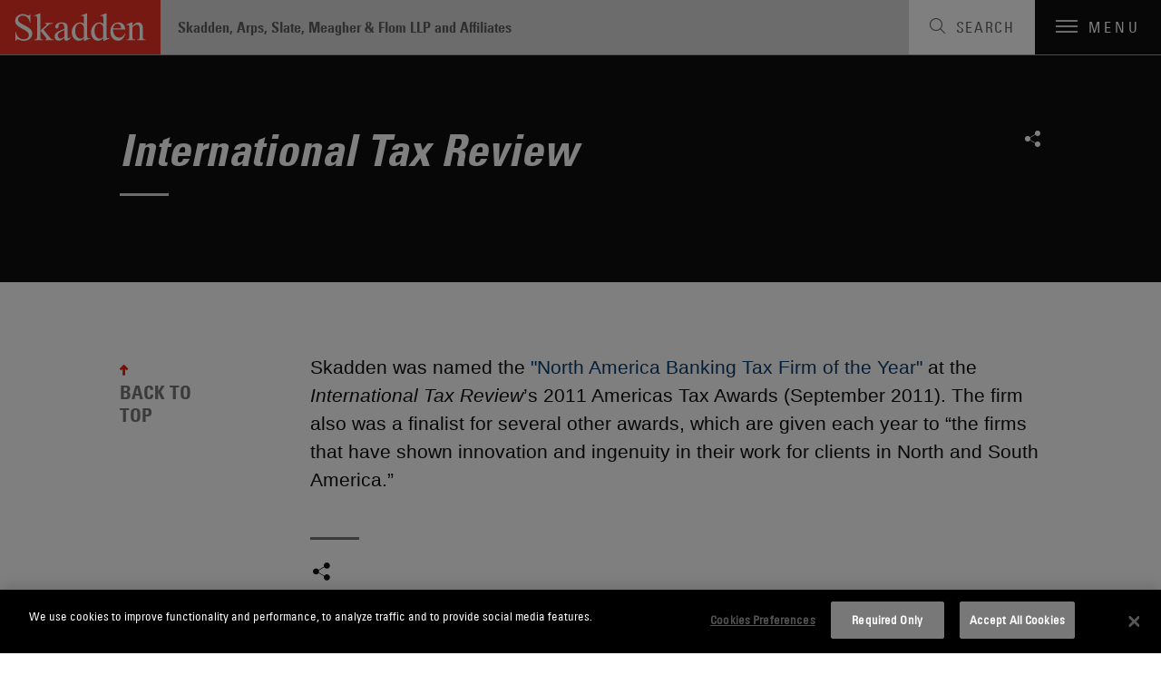

--- FILE ---
content_type: text/html; charset=utf-8
request_url: https://www.skadden.com/about/news-and-rankings/news/2011/international-tax-review
body_size: 6354
content:



<!DOCTYPE html>

<html lang="en" ng-app="skadden">
<head>
    <!-- Google Tag Manager -->
    <script>
        (function (w, d, s, l, i) {
            w[l] = w[l] || []; w[l].push({
                'gtm.start':
                    new Date().getTime(), event: 'gtm.js'
            }); var f = d.getElementsByTagName(s)[0],
                j = d.createElement(s), dl = l != 'dataLayer' ? '&l=' + l : ''; j.async = true; j.src =
                    'https://www.googletagmanager.com/gtm.js?id=' + i + dl; f.parentNode.insertBefore(j, f);
        })(window, document, 'script', 'dataLayer', 'GTM-52ZPQLZ');</script>
    <!-- End Google Tag Manager -->


        <!-- OneTrust Cookies Consent Notice start for http://skadden.com -->
        <script type="text/javascript" src="https://cdn.cookielaw.org/consent/e979ec48-49af-43e9-810c-9c705d37d1d8/OtAutoBlock.js"></script>
        <script src="https://cdn.cookielaw.org/scripttemplates/otSDKStub.js" type="text/javascript" charset="UTF-8" data-domain-script="e979ec48-49af-43e9-810c-9c705d37d1d8"></script>
        <script type="text/javascript">
            function OptanonWrapper() { }
        </script>
        <!-- OneTrust Cookies Consent Notice end for http://skadden.com -->

    <meta charset="utf-8">
    <meta name="viewport" content="width=device-width, initial-scale=1">

        <link rel="canonical" href="https://www.skadden.com/about/news-and-rankings/news/2011/international-tax-review" />

    <meta name="title" content="International Tax Review | News &amp; Rankings | About | Skadden, Arps, Slate, Meagher &amp; Flom LLP" />
<meta name="description" content="" />
<meta name="keywords" content="" />

    <meta name="robots" content="noindex, follow" />

<meta property="og:url" content="https://www.skadden.com/about/news-and-rankings/news/2011/international-tax-review" />
<meta property="og:type" content="website" />
<meta property="og:title" content="International Tax Review | News &amp; Rankings | About | Skadden, Arps, Slate, Meagher &amp; Flom LLP" />
<meta property="og:description" content="" />


<meta name="twitter:card" content="summary">
<meta name="twitter:site" content="@skaddenarps">
<meta name="twitter:title" content="International Tax Review | News &amp; Rankings | About | Skadden, Arps, Slate, Meagher &amp; Flom LLP">
<meta name="twitter:description" content="With 22 offices, more than 1,700 attorneys and 50-plus practice areas, Skadden advises businesses, financial institutions and governmental entities around the world on their most complex, high-profile matters, providing the guidance they need to compete in today’s business environment. ">



    


<title>International Tax Review | News &amp; Rankings | About | Skadden, Arps, Slate, Meagher &amp; Flom LLP</title>

<!-- Icons Favicon -->
<link rel="icon" href="/assets/site/public/favicon.ico?v=1" type="image/x-icon">
<!-- retina iPhone iOS 7 -->
<link rel="apple-touch-icon" href="/assets/site/public/favicon.ico" sizes="120x120">
<!-- retina iPad pre iOS 7 -->
<link rel="apple-touch-icon" href="/assets/site/public/favicon.ico" sizes="144x144">
<!-- retina iPad iOS 7 -->
<link rel="apple-touch-icon" href="/assets/site/public/favicon.ico" sizes="152x152">

<link href="/assets/site/public/css/common.v-avpllcqjeohmhmeyjabaua.css" media="screen" rel="stylesheet" />
<link href="/assets/site/public/css/main.v-yqbqtlolc7twpayntbvmyg.css" media="screen" rel="stylesheet" />

    <link href="/assets/site/public/css/print.v-aqaeamqgrc68v7v9djbthg.css" media="print" rel="stylesheet">
    <script src="/assets/site/public/js/modernizr.v-bxd29oftqqrtfah7jhvvmg.js"></script>
    <script src="/assets/site/public/js/vendor.v-zoywmg9udzn5ukk9ty3ojg.js"></script>

    <style media="screen">
        .home-explore-video:before {
            background-image: url("data:image/svg+xml;charset=utf8,%3Csvg id='stripe-svg' xmlns='http://www.w3.org/2000/svg' viewBox='0 0 10 10'%3E%3Cpath d='M-1,1 l2,-2 M0,10 l10,-10 M9,11 l2,-2' stroke='%23000' opacity='0.15' stroke-width='1' /%3E%3C/svg%3E");
        }
    </style>
        <script type="application/ld+json">
                {
                "@context": "http://schema.org",
                "@type": "Organization",
                "name": "International Tax Review | News &amp; Rankings | About | Skadden, Arps, Slate, Meagher &amp; Flom LLP",
                "legalName": "Skadden, Arps, Slate, Meagher & Flom LLP",
                "description":"",
                "url": "https://www.skadden.com/about/news-and-rankings/news/2011/international-tax-review",
                "sameAs": [
                    "https://twitter.com/skaddenarps",
                    "https://www.facebook.com/skadden",
                    "https://www.linkedin.com/company/skadden-arps-slate-meagher-flom-llp-affiliates"
                ],
                "email": "info@skadden.com",
                "address": {
                    "@type": "PostalAddress",
                    "streetAddress": "One Manhattan West New York",
                    "addressLocality": "New York",
                    "addressCountry": "US",
                    "addressRegion": "NY",
                    "postalCode": "10001-8602"
                },
                "areaServed": "Worldwide",
                "award": [
                    "Best Law Firms for Women, 2023 — Seramount",
                    "Mansfield Rule Certified Plus, 2023 — Diversity Lab",
                    "A-List, 2023 — The American Lawyer: Top Ten Most Successful Firms",
                    "Ranked #1 more years than any other firm — Corporate Board Member’s Annual Survey of America’s Best Corporate Law Firms",
                    "Voted #1 for Securities Litigation and Tax by associates at peer firms every year since rankings began in 2011 and 2010, respectively — Vault’s Best Law Firms",
                    "Most practice group wins overall (10) in a single year (2022 and 2011) – Law360 Practice Groups of the Year",
                    "Most practice group wins among peer firms (90) since inception (2010) -- Law360 Practice Groups of the Year",
                    "Chambers USA 2023 –- Women comprised half of the Firm’s newly earned attorney rankings, among 104 practice and 228 attorney rankings overall",
                    "New York Law Journal’s 2023 New York Legal Awards — More overall awards than any other firm",
                    "2024 Law Firm of the Year for Securities and Capital Markets Law – Best Lawyers Best Law Firms",
                    "France Tax Firm of the Year 2023 — International Tax Review EMEA Tax Awards",
                    "2023 Legal Technology Trailblazers – The National Law Journal",
                    "2022 Law Firm of the Year for Securities Litigation and Mergers and Acquisitions Litigation – Best Lawyers Best Law Firms",
                    "Recognized as Americas Tax Firm of the Year and North America Tax Firm of the Year for four consecutive years (2016-2020) – International Tax Review Americas Awards",
                    "2021 Litigation Department of the Year finalist - The American Lawyer",
                    "First law firm to hit $1 trillion in announced deals (2015)"
                ],
                "diversityPolicy": "https://www.skadden.com/about/diversity-equity-inclusion/overview",
                "foundingDate": "1948-04-01"
            }
        </script>

    <meta name="referrer" content="no-referrer-when-downgrade">
    <script>!function (r) { var i = document.createElement("img"); i.setAttribute("src", "//skadden.vuture.net/security/tracker.gif?referer=" + encodeURIComponent(r)) }(document.referrer);</script>
</head>

<body class="page-insights-detail">
    <!-- Google Tag Manager (noscript) -->
    <noscript>
        <iframe src="https://www.googletagmanager.com/ns.html?id=GTM-52ZPQLZ"
                height="0" width="0" style="display:none;visibility:hidden"></iframe>
    </noscript>
    <!-- End Google Tag Manager (noscript) -->
    <script src="/bundles/main?v=DmSbJaO7Erpjqsb8xLgHFj0I4hfr_gZcMSt0u9HQdBA1"></script>

<script type="text/javascript"> 
//<![CDATA[
(function()
{
var sz = document.createElement('script'); 
sz.type = 'text/javascript'; 
sz.src = '//site' + 'improveanalytics.com/js/siteanalyze_61282519.js'; 
sz.async = true; 
var s = document.getElementsByTagName('script')[0]; 
s.parentNode.insertBefore(sz, s); 
}
)(); 
//]]>
</script>

    <div role="navigation" aria-labelledby="skip-to"><a href="#main-content" id="skip-to" tabindex="1">Skip to content</a></div>

    

<header class="site-header js-site-header site-header--perspective">
	
	<a class="site-logo" href="/" aria-label="Link to Home Page">
		<img alt="Skadden Logo" class="site-logo-img" src="/-/media/images/templates/logo.svg?rev=2979cbeeacc04184865c5d92dd392afa" role="presentation">
	</a>
	<div class="site-header-utility">
		<div class="site-header-firm-label">
			<span class="site-header-firm-name">Skadden, Arps, Slate, Meagher & Flom LLP and Affiliates</span>
		</div>
		<nav aria-label="Breadcrumbs" aria-hidden="true" class="breadcrumbs js-breadcrumbs">
			<ul class="breadcrumbs-options" itemscope itemtype="http://schema.org/BreadcurmbList">
						<li class="breadcrumbs-item" itemprop="itemListElement" itemscope itemtype="http://schema.org/ListItem">
									<a title="navigate to Home" class="breadcrumbs-title ico-" href="/" itemprop="item"><span itemprop="name">Home</span></a>
									<meta itemprop="position" content="1" />
									<span>/</span>
						</li>
						<li class="breadcrumbs-item" itemprop="itemListElement" itemscope itemtype="http://schema.org/ListItem">
									<span title="navigate to About" class="breadcrumbs-title ico-" itemprop="name">About / </span>
									<meta itemprop="position" content="2" />
						</li>
						<li class="breadcrumbs-item" itemprop="itemListElement" itemscope itemtype="http://schema.org/ListItem">
									<a title="navigate to News &amp; Rankings" class="breadcrumbs-title ico-" href="/about/news-and-rankings" itemprop="item"><span itemprop="name">News &amp; Rankings</span></a>
									<meta itemprop="position" content="3" />
									<span>/</span>
						</li>
						<li class="breadcrumbs-item" itemprop="itemListElement" itemscope itemtype="http://schema.org/ListItem">
								<span class="breadcrumbs-title" itemprop="name">International Tax Review</span>
								<meta itemprop="position" content="4" />
						</li>

			</ul>
		</nav>

	</div>
	<button class="site-search-toggle js-site-search-toggle" aria-label="Toggle Search" aria-expanded="false">
		<span class="site-search-toggle-label">Search</span>
	</button>
	<button class="mobile-toggle js-mobile-toggle" aria-label="Toggle Navigation" aria-expanded="false">
		<span class="mobile-toggle-bars"></span>
		<span data-label-close="close" class="mobile-toggle-label">Menu</span>
	</button>
</header>


    
    <article id="insights-detail" role="main" class="main-content">
        <div id="main-content"></div>
        <div class="article-header">
            <div class="page-wrapper">
                    <header class="article-header-details">
                        <h1 class="article-header-title"><em>International Tax Review</em></h1>
                        <div class="article-header-meta">
                            <time class="meta-item"></time>
                        </div>
                    </header>
                

<ul class="social-links">
                <li class="social-links-item">
            <div class="share-tools  js-share-tools">
                <button aria-label="Share on Social Media" aria-expanded="false" aria-controls="share-options" class="share-tools-trigger js-trigger"></button>
                
                <ul id="share-options" class="share-tools-options js-menu">
                        <li class="share-tools-item js-option"><a title="Share on Facebook" aria-label="Share on Facebook" class="share-tools-link-icon ico-facebook" href="http://www.facebook.com/sharer/sharer.php?u=https%3a%2f%2fwww.skadden.com%2fabout%2fnews-and-rankings%2fnews%2f2011%2finternational-tax-review&t=&lt;em&gt;International Tax Review&lt;/em&gt;" target="_blank" tab-index="0000"></a></li>
                                            <li class="share-tools-item js-option"><a title="Share on Twitter" aria-label="Share on Twitter" class="share-tools-link-icon ico-twitter" href="http://www.twitter.com/intent/tweet/?url=https://www.skadden.com/about/news-and-rankings/news/2011/international-tax-review" target="_blank" tab-index="1000"></a></li>
                                            <li class="share-tools-item js-option"><a title="Share on LinkedIn" aria-label="Share on Linkedin" class="share-tools-link-icon ico-linkedin" href="http://www.linkedin.com/shareArticle?mini=true&url=https://www.skadden.com/about/news-and-rankings/news/2011/international-tax-review&title=&lt;em&gt;International Tax Review&lt;/em&gt;" target="_blank" tab-index="2000"></a></li>
                                            <li class="share-tools-item js-option"><a title="Email to Someone" aria-label="Email to Someone" class="share-tools-link-icon ico-email" href="mailto:?subject=&lt;em&gt;International Tax Review&lt;/em&gt;&body=https://www.skadden.com/about/news-and-rankings/news/2011/international-tax-review" tab-index="3000"></a></li>
                </ul>
            </div>
        </li>
</ul>
            </div>
        </div>
        <div id="back-to-top" class="back-to-top js-back-to-top">
            <div class="page-wrapper">
                <div class="back-to-top-sections">
                    <div class="article-body">
                            <div class="article-body-wrapper">
                                <div class="article-body-copy rte">
                                    <p>
Skadden was named the <span style="color: #0a3c6e;">"North America Banking Tax Firm of the Year" </span>at the <em>International Tax Review</em>&rsquo;s 2011 Americas Tax Awards (September 2011). The firm also was a finalist for several other awards, which are given each year to &ldquo;the firms that have shown innovation and ingenuity in their work for clients in North and South America.&rdquo;</p>
                                </div>
                                

<ul class="social-links">
                <li class="social-links-item">
            <div class="share-tools share-tools--horizontal js-share-tools">
                <button aria-label="Share on Social Media" aria-expanded="false" aria-controls="share-options-share-tools--horizontal" class="share-tools-trigger js-trigger"></button>
                
                <ul id="share-options-share-tools--horizontal" class="share-tools-options js-menu">
                        <li class="share-tools-item js-option"><a title="Share on Facebook" aria-label="Share on Facebook" class="share-tools-link-icon ico-facebook" href="http://www.facebook.com/sharer/sharer.php?u=https%3a%2f%2fwww.skadden.com%2fabout%2fnews-and-rankings%2fnews%2f2011%2finternational-tax-review&t=&lt;em&gt;International Tax Review&lt;/em&gt;" target="_blank" tab-index="0000"></a></li>
                                            <li class="share-tools-item js-option"><a title="Share on Twitter" aria-label="Share on Twitter" class="share-tools-link-icon ico-twitter" href="http://www.twitter.com/intent/tweet/?url=https://www.skadden.com/about/news-and-rankings/news/2011/international-tax-review" target="_blank" tab-index="1000"></a></li>
                                            <li class="share-tools-item js-option"><a title="Share on LinkedIn" aria-label="Share on Linkedin" class="share-tools-link-icon ico-linkedin" href="http://www.linkedin.com/shareArticle?mini=true&url=https://www.skadden.com/about/news-and-rankings/news/2011/international-tax-review&title=&lt;em&gt;International Tax Review&lt;/em&gt;" target="_blank" tab-index="2000"></a></li>
                                            <li class="share-tools-item js-option"><a title="Email to Someone" aria-label="Email to Someone" class="share-tools-link-icon ico-email" href="mailto:?subject=&lt;em&gt;International Tax Review&lt;/em&gt;&body=https://www.skadden.com/about/news-and-rankings/news/2011/international-tax-review" tab-index="3000"></a></li>
                </ul>
            </div>
        </li>
</ul>
                            </div>
                    </div>
                    

                </div>
                <a role="button" class="back-to-top-trigger js-back-to-top-trigger" href="#back-to-top">BACK TO TOP</a>
            </div>
        </div>
    </article>


    
<footer class="site-footer js-site-footer site-footer--fellowship site-footer--main" aria-label="Footer Navigation">
    <div class="content-wrapper">
        <ul class="site-footer-menu">
                <li class="site-footer-menu-item"><a class="site-footer-menu-link" href="/contact-us">Contact Us</a></li>
                <li class="site-footer-menu-item"><a class="site-footer-menu-link" href="/legal-notices">Legal Notices</a></li>
                <li class="site-footer-menu-item"><a class="site-footer-menu-link" href="/terms-and-conditions">Disclaimers</a></li>
                <li class="site-footer-menu-item"><a class="site-footer-menu-link" href="/privacy-statement">Privacy Statement</a></li>
                <li class="site-footer-menu-item"><a class="site-footer-menu-link" href="/cookies-policy">Cookies Policy</a></li>
                <li class="site-footer-menu-item"><a class="site-footer-menu-link" href="/technology-overview">Technology Overview</a></li>
                <li class="site-footer-menu-item"><a class="site-footer-menu-link" href="/attorney-advertising">Attorney Advertising</a></li>
        </ul>
        <div class="site-footer-additional">
            <ul class="site-footer-utility">
                    <li class="site-footer-utility-item">
                        <a title="Navigate to Alumni Login section" class="site-footer-utility-link" href="/alumni">Alumni Login<span class="ico ico-lock"></span></a>
                    </li>
                                    <li class="site-footer-utility-item">
                        <a title="Navigate to Skadden Foundation section" class="site-footer-utility-link" href="https://www.skaddenfellowships.org/">Skadden Foundation<span class="ico ico-upward-arrow"></span></a>
                    </li>
            </ul>
            <ul class="social-links">
                    <li class="social-links-item"><a title="Skadden&#39;s LinkedIn Page" aria-label="Skadden&#39;s LinkedIn Page" class="social-links-icon ico-linkedin" href="https://www.linkedin.com/company/skadden-arps-slate-meagher-flom-llp-affiliates?s=footer"></a></li>
                                    <li class="social-links-item"><a title="Skadden&#39;s Twitter" aria-label="Skadden&#39;s Twitter" class="social-links-icon ico-twitter" href="https://twitter.com/skaddenarps?s=footer"></a></li>
                                    <li class="social-links-item"><a title="Skadden&#39;s Facebook Page" aria-label="Skadden&#39;s Facebook Page" class="social-links-icon ico-facebook" href="https://www.facebook.com/skadden/?s=footer"></a></li>
            </ul>
        </div>
    </div>
    <div class="site-footer-copyright">
    <div class="page-wrapper">
        <a class="site-footer-copyright-main-site" href="/">Skadden.com</a>
        <span class="site-footer-copyright-info">2026 Skadden, Arps, Slate, Meagher &amp; Flom LLP and Affiliates</span>
    </div>
</div>
</footer>

    
<div aria-labelledby="siteNavTitle" id="siteNav" aria-hidden="true" class="site-nav js-site-nav" tabindex="-1">

    <h2 id="siteNavTitle" class="sr-only" tabindex="-1">Main Menu</h2>

    <nav class="site-nav-wrapper" aria-labelledby="siteNavTitle">
                <ul class="site-nav-menu">
                            <li class="site-nav-menu-item"><a tabindex="0" title="Navigate to Capabilities section" class="site-nav-menu-link" href="/capabilities">Capabilities</a></li>
                            <li class="site-nav-menu-item"><a tabindex="0" title="Navigate to Professionals section" class="site-nav-menu-link" href="/professionals">Professionals</a></li>
                            <li class="site-nav-menu-item"><a tabindex="0" title="Navigate to Insights section" class="site-nav-menu-link" href="/insights">Insights</a></li>
                </ul>
                <ul class="site-nav-submenu">
                            <li class="site-nav-submenu-item"><a tabindex="0" title="Navigate to About section" class="site-nav-submenu-link" href="/about/overview">About</a></li>
                            <li class="site-nav-submenu-item"><a tabindex="0" title="Navigate to Locations section" class="site-nav-submenu-link" href="/locations">Locations</a></li>
                            <li class="site-nav-submenu-item"><a tabindex="0" title="Navigate to Careers section" class="site-nav-submenu-link" href="/careers">Careers</a></li>
                </ul>
        <ul class="social-links">
                <li class="social-links-item"><a title="Go To Skadden&#39;s LinkedIn Page" aria-label="Go To Skadden&#39;s LinkedIn Page" class="social-links-icon ico-linkedin" href="https://www.linkedin.com/company/skadden-arps-slate-meagher-flom-llp-affiliates"></a></li>
                            <li class="social-links-item"><a title="Go To Skadden&#39;s Twitter" aria-label="Go To Skadden&#39;s Twitter" class="social-links-icon ico-twitter" href="https://twitter.com/skaddenarps"></a></li>
                            <li class="social-links-item"><a title="Go To Skadden&#39;s Facebook Page" aria-label="Go To Skadden&#39;s Facebook Page" class="social-links-icon ico-facebook" href="https://www.facebook.com/skadden/"></a></li>
        </ul>
    </nav>
    <button aria-label="Close Site Navigation" type="button" class="site-nav-close js-close"></button>
</div>




<div role="search" tabindex="-1" id="site-search-panel" aria-label="Site Search" aria-hidden="true" class="site-search-panel js-site-search-panel">

    <fieldset class="searchbox site-search-panel-searchbox js-searchbox">
        <input aria-label="Search" type="text" placeholder="Search"
               class="searchbox-input"
               data-site-search-url="/site-search"
               ng-typeahead
               typeahead-url="'/api/sitecore/sitesearch/typeahead'"
               typeahead-append-to="'.js-sitesearch-typeahead'">
        <button aria-label="Perform Search" class="searchbox-btn"></button>
        <div class="searchbox-breaker"></div>
        <div class="typeahead-suggestions-wrapper  js-sitesearch-typeahead"></div>
    </fieldset>
    <button aria-label="Close" type="button" class="site-search-panel-close js-close"></button>

</div>


    <script src="/assets/site/public/js/main.v-cyqpwtouy16dmq4reuukjw.js"></script>
</body>
</html>
